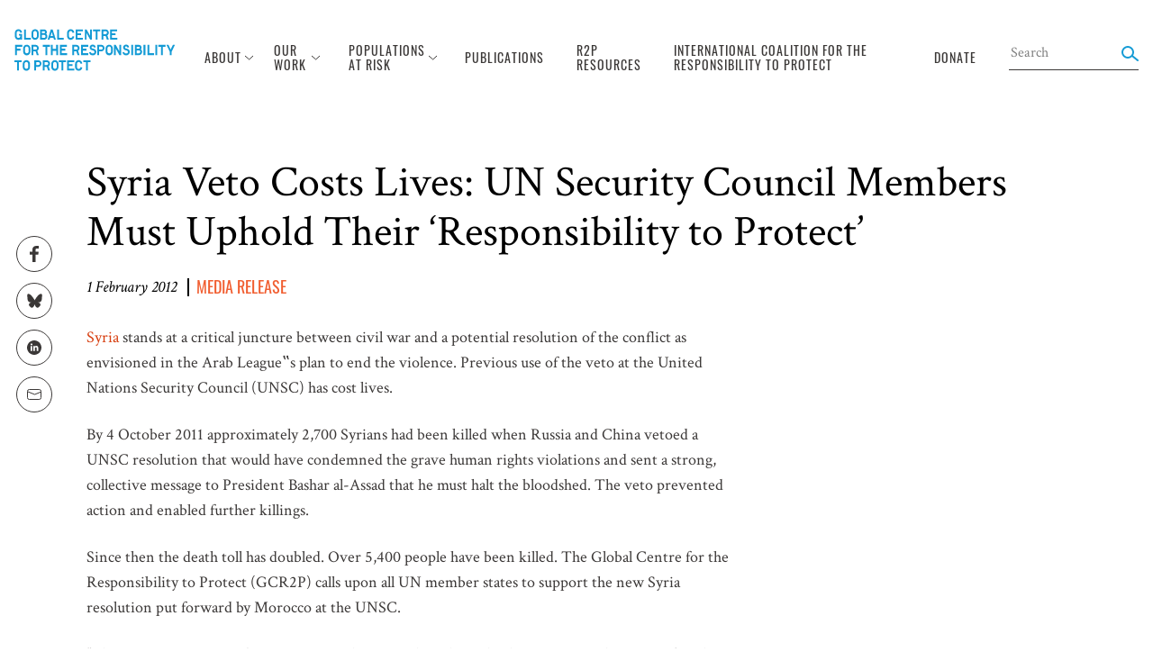

--- FILE ---
content_type: text/html; charset=UTF-8
request_url: https://www.globalr2p.org/publications/syria-veto-costs-lives/
body_size: 13110
content:
<!DOCTYPE html>
<html lang="en">
<head>
    <meta charset="UTF-8">
    <meta name="viewport" content="width=device-width, initial-scale=1, user-scalable=no">
    <meta name='robots' content='index, follow, max-image-preview:large, max-snippet:-1, max-video-preview:-1' />
	<style>img:is([sizes="auto" i], [sizes^="auto," i]) { contain-intrinsic-size: 3000px 1500px }</style>
	
	<!-- This site is optimized with the Yoast SEO plugin v26.8 - https://yoast.com/product/yoast-seo-wordpress/ -->
	<title>Syria Veto Costs Lives: UN Security Council Members Must Uphold Their &#039;Responsibility to Protect&#039; - Global Centre for the Responsibility to Protect</title>
	<link rel="canonical" href="https://www.globalr2p.org/publications/syria-veto-costs-lives/" />
	<meta property="og:locale" content="en_US" />
	<meta property="og:type" content="article" />
	<meta property="og:title" content="Syria Veto Costs Lives: UN Security Council Members Must Uphold Their &#039;Responsibility to Protect&#039; - Global Centre for the Responsibility to Protect" />
	<meta property="og:description" content="Syria stands at a critical juncture between civil war and a potential resolution of the conflict as envisioned in the Arab League‟s plan to end the violence. Previous use of the veto at the United Nations Security Council (UNSC) has cost lives. By 4 October 2011 approximately 2,700 Syrians had been killed when Russia and [&hellip;]" />
	<meta property="og:url" content="https://www.globalr2p.org/publications/syria-veto-costs-lives/" />
	<meta property="og:site_name" content="Global Centre for the Responsibility to Protect" />
	<meta property="article:modified_time" content="2023-01-10T18:24:08+00:00" />
	<meta name="twitter:card" content="summary_large_image" />
	<meta name="twitter:label1" content="Est. reading time" />
	<meta name="twitter:data1" content="2 minutes" />
	<script type="application/ld+json" class="yoast-schema-graph">{"@context":"https://schema.org","@graph":[{"@type":"WebPage","@id":"https://www.globalr2p.org/publications/syria-veto-costs-lives/","url":"https://www.globalr2p.org/publications/syria-veto-costs-lives/","name":"Syria Veto Costs Lives: UN Security Council Members Must Uphold Their 'Responsibility to Protect' - Global Centre for the Responsibility to Protect","isPartOf":{"@id":"https://www.globalr2p.org/#website"},"datePublished":"2012-02-01T18:18:09+00:00","dateModified":"2023-01-10T18:24:08+00:00","breadcrumb":{"@id":"https://www.globalr2p.org/publications/syria-veto-costs-lives/#breadcrumb"},"inLanguage":"en-US","potentialAction":[{"@type":"ReadAction","target":["https://www.globalr2p.org/publications/syria-veto-costs-lives/"]}]},{"@type":"BreadcrumbList","@id":"https://www.globalr2p.org/publications/syria-veto-costs-lives/#breadcrumb","itemListElement":[{"@type":"ListItem","position":1,"name":"Home","item":"https://www.globalr2p.org/"},{"@type":"ListItem","position":2,"name":"Publications","item":"https://www.globalr2p.org/publications/"},{"@type":"ListItem","position":3,"name":"Syria Veto Costs Lives: UN Security Council Members Must Uphold Their &#8216;Responsibility to Protect&#8217;"}]},{"@type":"WebSite","@id":"https://www.globalr2p.org/#website","url":"https://www.globalr2p.org/","name":"Global Centre for the Responsibility to Protect","description":"Support the Global Centre for the Responsibility to Protect&#039;s work to prevent and halt mass atrocity crimes.","potentialAction":[{"@type":"SearchAction","target":{"@type":"EntryPoint","urlTemplate":"https://www.globalr2p.org/?s={search_term_string}"},"query-input":{"@type":"PropertyValueSpecification","valueRequired":true,"valueName":"search_term_string"}}],"inLanguage":"en-US"}]}</script>
	<!-- / Yoast SEO plugin. -->


<link rel='dns-prefetch' href='//use.typekit.net' />
<link rel='dns-prefetch' href='//fonts.googleapis.com' />
<link rel='dns-prefetch' href='//fonts.gstatic.com' />
<script type="text/javascript">
/* <![CDATA[ */
window._wpemojiSettings = {"baseUrl":"https:\/\/s.w.org\/images\/core\/emoji\/16.0.1\/72x72\/","ext":".png","svgUrl":"https:\/\/s.w.org\/images\/core\/emoji\/16.0.1\/svg\/","svgExt":".svg","source":{"concatemoji":"https:\/\/www.globalr2p.org\/wp-includes\/js\/wp-emoji-release.min.js?ver=6.8.3"}};
/*! This file is auto-generated */
!function(s,n){var o,i,e;function c(e){try{var t={supportTests:e,timestamp:(new Date).valueOf()};sessionStorage.setItem(o,JSON.stringify(t))}catch(e){}}function p(e,t,n){e.clearRect(0,0,e.canvas.width,e.canvas.height),e.fillText(t,0,0);var t=new Uint32Array(e.getImageData(0,0,e.canvas.width,e.canvas.height).data),a=(e.clearRect(0,0,e.canvas.width,e.canvas.height),e.fillText(n,0,0),new Uint32Array(e.getImageData(0,0,e.canvas.width,e.canvas.height).data));return t.every(function(e,t){return e===a[t]})}function u(e,t){e.clearRect(0,0,e.canvas.width,e.canvas.height),e.fillText(t,0,0);for(var n=e.getImageData(16,16,1,1),a=0;a<n.data.length;a++)if(0!==n.data[a])return!1;return!0}function f(e,t,n,a){switch(t){case"flag":return n(e,"\ud83c\udff3\ufe0f\u200d\u26a7\ufe0f","\ud83c\udff3\ufe0f\u200b\u26a7\ufe0f")?!1:!n(e,"\ud83c\udde8\ud83c\uddf6","\ud83c\udde8\u200b\ud83c\uddf6")&&!n(e,"\ud83c\udff4\udb40\udc67\udb40\udc62\udb40\udc65\udb40\udc6e\udb40\udc67\udb40\udc7f","\ud83c\udff4\u200b\udb40\udc67\u200b\udb40\udc62\u200b\udb40\udc65\u200b\udb40\udc6e\u200b\udb40\udc67\u200b\udb40\udc7f");case"emoji":return!a(e,"\ud83e\udedf")}return!1}function g(e,t,n,a){var r="undefined"!=typeof WorkerGlobalScope&&self instanceof WorkerGlobalScope?new OffscreenCanvas(300,150):s.createElement("canvas"),o=r.getContext("2d",{willReadFrequently:!0}),i=(o.textBaseline="top",o.font="600 32px Arial",{});return e.forEach(function(e){i[e]=t(o,e,n,a)}),i}function t(e){var t=s.createElement("script");t.src=e,t.defer=!0,s.head.appendChild(t)}"undefined"!=typeof Promise&&(o="wpEmojiSettingsSupports",i=["flag","emoji"],n.supports={everything:!0,everythingExceptFlag:!0},e=new Promise(function(e){s.addEventListener("DOMContentLoaded",e,{once:!0})}),new Promise(function(t){var n=function(){try{var e=JSON.parse(sessionStorage.getItem(o));if("object"==typeof e&&"number"==typeof e.timestamp&&(new Date).valueOf()<e.timestamp+604800&&"object"==typeof e.supportTests)return e.supportTests}catch(e){}return null}();if(!n){if("undefined"!=typeof Worker&&"undefined"!=typeof OffscreenCanvas&&"undefined"!=typeof URL&&URL.createObjectURL&&"undefined"!=typeof Blob)try{var e="postMessage("+g.toString()+"("+[JSON.stringify(i),f.toString(),p.toString(),u.toString()].join(",")+"));",a=new Blob([e],{type:"text/javascript"}),r=new Worker(URL.createObjectURL(a),{name:"wpTestEmojiSupports"});return void(r.onmessage=function(e){c(n=e.data),r.terminate(),t(n)})}catch(e){}c(n=g(i,f,p,u))}t(n)}).then(function(e){for(var t in e)n.supports[t]=e[t],n.supports.everything=n.supports.everything&&n.supports[t],"flag"!==t&&(n.supports.everythingExceptFlag=n.supports.everythingExceptFlag&&n.supports[t]);n.supports.everythingExceptFlag=n.supports.everythingExceptFlag&&!n.supports.flag,n.DOMReady=!1,n.readyCallback=function(){n.DOMReady=!0}}).then(function(){return e}).then(function(){var e;n.supports.everything||(n.readyCallback(),(e=n.source||{}).concatemoji?t(e.concatemoji):e.wpemoji&&e.twemoji&&(t(e.twemoji),t(e.wpemoji)))}))}((window,document),window._wpemojiSettings);
/* ]]> */
</script>
<style id='wp-emoji-styles-inline-css' type='text/css'>

	img.wp-smiley, img.emoji {
		display: inline !important;
		border: none !important;
		box-shadow: none !important;
		height: 1em !important;
		width: 1em !important;
		margin: 0 0.07em !important;
		vertical-align: -0.1em !important;
		background: none !important;
		padding: 0 !important;
	}
</style>
<link rel='stylesheet' id='wp-block-library-css' href='https://www.globalr2p.org/wp-includes/css/dist/block-library/style.min.css?ver=6.8.3' type='text/css' media='all' />
<style id='classic-theme-styles-inline-css' type='text/css'>
/*! This file is auto-generated */
.wp-block-button__link{color:#fff;background-color:#32373c;border-radius:9999px;box-shadow:none;text-decoration:none;padding:calc(.667em + 2px) calc(1.333em + 2px);font-size:1.125em}.wp-block-file__button{background:#32373c;color:#fff;text-decoration:none}
</style>
<style id='pdfemb-pdf-embedder-viewer-style-inline-css' type='text/css'>
.wp-block-pdfemb-pdf-embedder-viewer{max-width:none}

</style>
<style id='global-styles-inline-css' type='text/css'>
:root{--wp--preset--aspect-ratio--square: 1;--wp--preset--aspect-ratio--4-3: 4/3;--wp--preset--aspect-ratio--3-4: 3/4;--wp--preset--aspect-ratio--3-2: 3/2;--wp--preset--aspect-ratio--2-3: 2/3;--wp--preset--aspect-ratio--16-9: 16/9;--wp--preset--aspect-ratio--9-16: 9/16;--wp--preset--color--black: #000000;--wp--preset--color--cyan-bluish-gray: #abb8c3;--wp--preset--color--white: #ffffff;--wp--preset--color--pale-pink: #f78da7;--wp--preset--color--vivid-red: #cf2e2e;--wp--preset--color--luminous-vivid-orange: #ff6900;--wp--preset--color--luminous-vivid-amber: #fcb900;--wp--preset--color--light-green-cyan: #7bdcb5;--wp--preset--color--vivid-green-cyan: #00d084;--wp--preset--color--pale-cyan-blue: #8ed1fc;--wp--preset--color--vivid-cyan-blue: #0693e3;--wp--preset--color--vivid-purple: #9b51e0;--wp--preset--gradient--vivid-cyan-blue-to-vivid-purple: linear-gradient(135deg,rgba(6,147,227,1) 0%,rgb(155,81,224) 100%);--wp--preset--gradient--light-green-cyan-to-vivid-green-cyan: linear-gradient(135deg,rgb(122,220,180) 0%,rgb(0,208,130) 100%);--wp--preset--gradient--luminous-vivid-amber-to-luminous-vivid-orange: linear-gradient(135deg,rgba(252,185,0,1) 0%,rgba(255,105,0,1) 100%);--wp--preset--gradient--luminous-vivid-orange-to-vivid-red: linear-gradient(135deg,rgba(255,105,0,1) 0%,rgb(207,46,46) 100%);--wp--preset--gradient--very-light-gray-to-cyan-bluish-gray: linear-gradient(135deg,rgb(238,238,238) 0%,rgb(169,184,195) 100%);--wp--preset--gradient--cool-to-warm-spectrum: linear-gradient(135deg,rgb(74,234,220) 0%,rgb(151,120,209) 20%,rgb(207,42,186) 40%,rgb(238,44,130) 60%,rgb(251,105,98) 80%,rgb(254,248,76) 100%);--wp--preset--gradient--blush-light-purple: linear-gradient(135deg,rgb(255,206,236) 0%,rgb(152,150,240) 100%);--wp--preset--gradient--blush-bordeaux: linear-gradient(135deg,rgb(254,205,165) 0%,rgb(254,45,45) 50%,rgb(107,0,62) 100%);--wp--preset--gradient--luminous-dusk: linear-gradient(135deg,rgb(255,203,112) 0%,rgb(199,81,192) 50%,rgb(65,88,208) 100%);--wp--preset--gradient--pale-ocean: linear-gradient(135deg,rgb(255,245,203) 0%,rgb(182,227,212) 50%,rgb(51,167,181) 100%);--wp--preset--gradient--electric-grass: linear-gradient(135deg,rgb(202,248,128) 0%,rgb(113,206,126) 100%);--wp--preset--gradient--midnight: linear-gradient(135deg,rgb(2,3,129) 0%,rgb(40,116,252) 100%);--wp--preset--font-size--small: 13px;--wp--preset--font-size--medium: 20px;--wp--preset--font-size--large: 36px;--wp--preset--font-size--x-large: 42px;--wp--preset--spacing--20: 0.44rem;--wp--preset--spacing--30: 0.67rem;--wp--preset--spacing--40: 1rem;--wp--preset--spacing--50: 1.5rem;--wp--preset--spacing--60: 2.25rem;--wp--preset--spacing--70: 3.38rem;--wp--preset--spacing--80: 5.06rem;--wp--preset--shadow--natural: 6px 6px 9px rgba(0, 0, 0, 0.2);--wp--preset--shadow--deep: 12px 12px 50px rgba(0, 0, 0, 0.4);--wp--preset--shadow--sharp: 6px 6px 0px rgba(0, 0, 0, 0.2);--wp--preset--shadow--outlined: 6px 6px 0px -3px rgba(255, 255, 255, 1), 6px 6px rgba(0, 0, 0, 1);--wp--preset--shadow--crisp: 6px 6px 0px rgba(0, 0, 0, 1);}:where(.is-layout-flex){gap: 0.5em;}:where(.is-layout-grid){gap: 0.5em;}body .is-layout-flex{display: flex;}.is-layout-flex{flex-wrap: wrap;align-items: center;}.is-layout-flex > :is(*, div){margin: 0;}body .is-layout-grid{display: grid;}.is-layout-grid > :is(*, div){margin: 0;}:where(.wp-block-columns.is-layout-flex){gap: 2em;}:where(.wp-block-columns.is-layout-grid){gap: 2em;}:where(.wp-block-post-template.is-layout-flex){gap: 1.25em;}:where(.wp-block-post-template.is-layout-grid){gap: 1.25em;}.has-black-color{color: var(--wp--preset--color--black) !important;}.has-cyan-bluish-gray-color{color: var(--wp--preset--color--cyan-bluish-gray) !important;}.has-white-color{color: var(--wp--preset--color--white) !important;}.has-pale-pink-color{color: var(--wp--preset--color--pale-pink) !important;}.has-vivid-red-color{color: var(--wp--preset--color--vivid-red) !important;}.has-luminous-vivid-orange-color{color: var(--wp--preset--color--luminous-vivid-orange) !important;}.has-luminous-vivid-amber-color{color: var(--wp--preset--color--luminous-vivid-amber) !important;}.has-light-green-cyan-color{color: var(--wp--preset--color--light-green-cyan) !important;}.has-vivid-green-cyan-color{color: var(--wp--preset--color--vivid-green-cyan) !important;}.has-pale-cyan-blue-color{color: var(--wp--preset--color--pale-cyan-blue) !important;}.has-vivid-cyan-blue-color{color: var(--wp--preset--color--vivid-cyan-blue) !important;}.has-vivid-purple-color{color: var(--wp--preset--color--vivid-purple) !important;}.has-black-background-color{background-color: var(--wp--preset--color--black) !important;}.has-cyan-bluish-gray-background-color{background-color: var(--wp--preset--color--cyan-bluish-gray) !important;}.has-white-background-color{background-color: var(--wp--preset--color--white) !important;}.has-pale-pink-background-color{background-color: var(--wp--preset--color--pale-pink) !important;}.has-vivid-red-background-color{background-color: var(--wp--preset--color--vivid-red) !important;}.has-luminous-vivid-orange-background-color{background-color: var(--wp--preset--color--luminous-vivid-orange) !important;}.has-luminous-vivid-amber-background-color{background-color: var(--wp--preset--color--luminous-vivid-amber) !important;}.has-light-green-cyan-background-color{background-color: var(--wp--preset--color--light-green-cyan) !important;}.has-vivid-green-cyan-background-color{background-color: var(--wp--preset--color--vivid-green-cyan) !important;}.has-pale-cyan-blue-background-color{background-color: var(--wp--preset--color--pale-cyan-blue) !important;}.has-vivid-cyan-blue-background-color{background-color: var(--wp--preset--color--vivid-cyan-blue) !important;}.has-vivid-purple-background-color{background-color: var(--wp--preset--color--vivid-purple) !important;}.has-black-border-color{border-color: var(--wp--preset--color--black) !important;}.has-cyan-bluish-gray-border-color{border-color: var(--wp--preset--color--cyan-bluish-gray) !important;}.has-white-border-color{border-color: var(--wp--preset--color--white) !important;}.has-pale-pink-border-color{border-color: var(--wp--preset--color--pale-pink) !important;}.has-vivid-red-border-color{border-color: var(--wp--preset--color--vivid-red) !important;}.has-luminous-vivid-orange-border-color{border-color: var(--wp--preset--color--luminous-vivid-orange) !important;}.has-luminous-vivid-amber-border-color{border-color: var(--wp--preset--color--luminous-vivid-amber) !important;}.has-light-green-cyan-border-color{border-color: var(--wp--preset--color--light-green-cyan) !important;}.has-vivid-green-cyan-border-color{border-color: var(--wp--preset--color--vivid-green-cyan) !important;}.has-pale-cyan-blue-border-color{border-color: var(--wp--preset--color--pale-cyan-blue) !important;}.has-vivid-cyan-blue-border-color{border-color: var(--wp--preset--color--vivid-cyan-blue) !important;}.has-vivid-purple-border-color{border-color: var(--wp--preset--color--vivid-purple) !important;}.has-vivid-cyan-blue-to-vivid-purple-gradient-background{background: var(--wp--preset--gradient--vivid-cyan-blue-to-vivid-purple) !important;}.has-light-green-cyan-to-vivid-green-cyan-gradient-background{background: var(--wp--preset--gradient--light-green-cyan-to-vivid-green-cyan) !important;}.has-luminous-vivid-amber-to-luminous-vivid-orange-gradient-background{background: var(--wp--preset--gradient--luminous-vivid-amber-to-luminous-vivid-orange) !important;}.has-luminous-vivid-orange-to-vivid-red-gradient-background{background: var(--wp--preset--gradient--luminous-vivid-orange-to-vivid-red) !important;}.has-very-light-gray-to-cyan-bluish-gray-gradient-background{background: var(--wp--preset--gradient--very-light-gray-to-cyan-bluish-gray) !important;}.has-cool-to-warm-spectrum-gradient-background{background: var(--wp--preset--gradient--cool-to-warm-spectrum) !important;}.has-blush-light-purple-gradient-background{background: var(--wp--preset--gradient--blush-light-purple) !important;}.has-blush-bordeaux-gradient-background{background: var(--wp--preset--gradient--blush-bordeaux) !important;}.has-luminous-dusk-gradient-background{background: var(--wp--preset--gradient--luminous-dusk) !important;}.has-pale-ocean-gradient-background{background: var(--wp--preset--gradient--pale-ocean) !important;}.has-electric-grass-gradient-background{background: var(--wp--preset--gradient--electric-grass) !important;}.has-midnight-gradient-background{background: var(--wp--preset--gradient--midnight) !important;}.has-small-font-size{font-size: var(--wp--preset--font-size--small) !important;}.has-medium-font-size{font-size: var(--wp--preset--font-size--medium) !important;}.has-large-font-size{font-size: var(--wp--preset--font-size--large) !important;}.has-x-large-font-size{font-size: var(--wp--preset--font-size--x-large) !important;}
:where(.wp-block-post-template.is-layout-flex){gap: 1.25em;}:where(.wp-block-post-template.is-layout-grid){gap: 1.25em;}
:where(.wp-block-columns.is-layout-flex){gap: 2em;}:where(.wp-block-columns.is-layout-grid){gap: 2em;}
:root :where(.wp-block-pullquote){font-size: 1.5em;line-height: 1.6;}
</style>
<link rel='stylesheet' id='oswald_fonts-css' href='https://use.typekit.net/uwa2kcx.css?ver=6.8.3' type='text/css' media='all' />
<link rel='stylesheet' id='crimson_preconnect_gapi-css' href='https://fonts.googleapis.com?ver=6.8.3' type='text/css' media='all' />
<link rel='stylesheet' id='crimson_preconnect_gstatic-css' href='https://fonts.gstatic.com?ver=6.8.3' type='text/css' media='all' />
<link rel='stylesheet' id='crimson_fonts-css' href='https://fonts.googleapis.com/css2?family=Crimson+Text%3Aital%2Cwght%400%2C400%3B0%2C600%3B0%2C700%3B1%2C400%3B1%2C600%3B1%2C700&#038;display=swap&#038;ver=6.8.3' type='text/css' media='all' />
<link rel='stylesheet' id='main-css' href='https://www.globalr2p.org/wp-content/themes/gcr2p/assets/dist/main.css?ver=1754500392' type='text/css' media='all' />
<link rel='stylesheet' id='nanoscroller-css' href='https://www.globalr2p.org/wp-content/themes/gcr2p/assets/css/nanoscroller.css?ver=6.8.3' type='text/css' media='all' />
<link rel='stylesheet' id='mapsvg-css' href='https://www.globalr2p.org/wp-content/themes/gcr2p/assets/css/mapsvg.css?ver=6.8.3' type='text/css' media='all' />
<link rel="https://api.w.org/" href="https://www.globalr2p.org/wp-json/" /><link rel="alternate" title="oEmbed (JSON)" type="application/json+oembed" href="https://www.globalr2p.org/wp-json/oembed/1.0/embed?url=https%3A%2F%2Fwww.globalr2p.org%2Fpublications%2Fsyria-veto-costs-lives%2F" />
<link rel="alternate" title="oEmbed (XML)" type="text/xml+oembed" href="https://www.globalr2p.org/wp-json/oembed/1.0/embed?url=https%3A%2F%2Fwww.globalr2p.org%2Fpublications%2Fsyria-veto-costs-lives%2F&#038;format=xml" />
<link rel="icon" href="https://www.globalr2p.org/wp-content/uploads/2019/01/GCR2P.jpg" sizes="32x32" />
<link rel="icon" href="https://www.globalr2p.org/wp-content/uploads/2019/01/GCR2P.jpg" sizes="192x192" />
<link rel="apple-touch-icon" href="https://www.globalr2p.org/wp-content/uploads/2019/01/GCR2P.jpg" />
<meta name="msapplication-TileImage" content="https://www.globalr2p.org/wp-content/uploads/2019/01/GCR2P.jpg" />
</head>
<body class="wp-singular publications-template-default single single-publications wp-theme-gcr2p">


<nav data-js-component="siteNav" class="site-nav sticky pin-t pin-l z-50 bg-white">
    <div class="hidden nav:block">
        

<div class="desktop-nav py-8 px-4 xl:px-0 mx-auto sticky pin-t z-40">
    <div class="desktop-nav-inner-wrapper xl:mx-auto xl:max-w-2xl flex items-center justify-between">
        <a class="desktop-nav__logo uppercase text-light-blue text-4 font-bold" href="https://www.globalr2p.org">
            <img src="https://www.globalr2p.org/wp-content/themes/gcr2p/assets/img/svg-src/symbol/logo-full.svg">
        </a>

        <div class="flex items-center print:hidden">

                                                <div class="desktop-nav__parent-item ml-6 full:ml-8 xl:ml-10">
                        <a href="https://www.globalr2p.org/about/" class="nav-item text-sm tracking-1 uppercase text-charcoal oswald inline-flex items-center no-underline py-3">
                            <div class="mr-1">
                                About                            </div>

                            <img src="https://www.globalr2p.org/wp-content/themes/gcr2p/assets/img/svg-src/symbol/carrot-down.svg" class="desktop-nav__arrow">

                            <img src="https://www.globalr2p.org/wp-content/themes/gcr2p/assets/img/svg-src/symbol/carrot-down-blue.svg" class="desktop-nav__arrow-blue">
                        </a>

                        <div class="desktop-nav__popup-menu py-2 bg-white border-l-3 border-light-blue z-50">
                                                            <a href="https://www.globalr2p.org/about/" class="block py-2 oswald px-4 whitespace-no-wrap subnav-item text-charcoal hover:text-light-blue no-underline">
                                    Who We Are                                </a>
                                                            <a href="https://www.globalr2p.org/what-is-r2p/" class="block py-2 oswald px-4 whitespace-no-wrap subnav-item text-charcoal hover:text-light-blue no-underline">
                                    What is R2P?                                </a>
                                                    </div>
                    </div>
                                                                <div class="desktop-nav__parent-item ml-6 full:ml-8 xl:ml-10">
                        <a href="https://www.globalr2p.org/our-work/" class="nav-item text-sm tracking-1 uppercase text-charcoal oswald inline-flex items-center no-underline py-3">
                            <div class="mr-1">
                                Our Work                            </div>

                            <img src="https://www.globalr2p.org/wp-content/themes/gcr2p/assets/img/svg-src/symbol/carrot-down.svg" class="desktop-nav__arrow">

                            <img src="https://www.globalr2p.org/wp-content/themes/gcr2p/assets/img/svg-src/symbol/carrot-down-blue.svg" class="desktop-nav__arrow-blue">
                        </a>

                        <div class="desktop-nav__popup-menu py-2 bg-white border-l-3 border-light-blue z-50">
                                                            <a href="https://www.globalr2p.org/advocacy-at-the-united-nations/" class="block py-2 oswald px-4 whitespace-no-wrap subnav-item text-charcoal hover:text-light-blue no-underline">
                                    Advocacy at the United Nations                                </a>
                                                            <a href="https://www.globalr2p.org/amplifying-the-voices-of-affected-communities/" class="block py-2 oswald px-4 whitespace-no-wrap subnav-item text-charcoal hover:text-light-blue no-underline">
                                    Amplifying the Voices of Affected Communities                                </a>
                                                            <a href="https://www.globalr2p.org/crosscutting-issues/" class="block py-2 oswald px-4 whitespace-no-wrap subnav-item text-charcoal hover:text-light-blue no-underline">
                                    Crosscutting Issues                                </a>
                                                            <a href="https://www.globalr2p.org/events/" class="block py-2 oswald px-4 whitespace-no-wrap subnav-item text-charcoal hover:text-light-blue no-underline">
                                    Events and Global Engagement                                </a>
                                                            <a href="https://www.globalr2p.org/global-centre-country-advocacy/" class="block py-2 oswald px-4 whitespace-no-wrap subnav-item text-charcoal hover:text-light-blue no-underline">
                                    Global Centre Country Advocacy                                </a>
                                                            <a href="https://www.globalr2p.org/the-global-network-of-r2p-focal-points/" class="block py-2 oswald px-4 whitespace-no-wrap subnav-item text-charcoal hover:text-light-blue no-underline">
                                    Global Network of R2P Focal Points                                </a>
                                                            <a href="https://www.globalr2p.org/group-of-friends-of-the-responsibility-to-protect/" class="block py-2 oswald px-4 whitespace-no-wrap subnav-item text-charcoal hover:text-light-blue no-underline">
                                    Group of Friends of the Responsibility to Protect                                </a>
                                                            <a href="https://www.globalr2p.org/justice-and-accountability/" class="block py-2 oswald px-4 whitespace-no-wrap subnav-item text-charcoal hover:text-light-blue no-underline">
                                    Justice and Accountability                                </a>
                                                            <a href="https://www.globalr2p.org/publication_type/podcast/" class="block py-2 oswald px-4 whitespace-no-wrap subnav-item text-charcoal hover:text-light-blue no-underline">
                                    Podcast: Expert Voices on Atrocity Prevention                                </a>
                                                            <a href="https://www.globalr2p.org/r2ps-20th-anniversary/" class="block py-2 oswald px-4 whitespace-no-wrap subnav-item text-charcoal hover:text-light-blue no-underline">
                                    R2P’s 20th Anniversary                                </a>
                                                            <a href="https://www.globalr2p.org/trainings-and-workshops/" class="block py-2 oswald px-4 whitespace-no-wrap subnav-item text-charcoal hover:text-light-blue no-underline">
                                    Trainings and Workshops                                </a>
                                                    </div>
                    </div>
                                                                <div class="desktop-nav__parent-item ml-6 full:ml-8 xl:ml-10">
                        <a href="https://www.globalr2p.org/populations-at-risk/" class="nav-item text-sm tracking-1 uppercase text-charcoal oswald inline-flex items-center no-underline py-3">
                            <div class="mr-1">
                                Populations At Risk                            </div>

                            <img src="https://www.globalr2p.org/wp-content/themes/gcr2p/assets/img/svg-src/symbol/carrot-down.svg" class="desktop-nav__arrow">

                            <img src="https://www.globalr2p.org/wp-content/themes/gcr2p/assets/img/svg-src/symbol/carrot-down-blue.svg" class="desktop-nav__arrow-blue">
                        </a>

                        <div class="desktop-nav__popup-menu py-2 bg-white border-l-3 border-light-blue z-50">
                                                            <a href="https://www.globalr2p.org/populations-at-risk/" class="block py-2 oswald px-4 whitespace-no-wrap subnav-item text-charcoal hover:text-light-blue no-underline">
                                    World Overview                                </a>
                                                            <a href="https://www.globalr2p.org/countries/afghanistan/" class="block py-2 oswald px-4 whitespace-no-wrap subnav-item text-charcoal hover:text-light-blue no-underline">
                                    Afghanistan                                </a>
                                                            <a href="https://www.globalr2p.org/countries/belarus/" class="block py-2 oswald px-4 whitespace-no-wrap subnav-item text-charcoal hover:text-light-blue no-underline">
                                    Belarus                                </a>
                                                            <a href="https://www.globalr2p.org/countries/cameroon/" class="block py-2 oswald px-4 whitespace-no-wrap subnav-item text-charcoal hover:text-light-blue no-underline">
                                    Cameroon                                </a>
                                                            <a href="https://www.globalr2p.org/countries/central-african-republic/" class="block py-2 oswald px-4 whitespace-no-wrap subnav-item text-charcoal hover:text-light-blue no-underline">
                                    Central African Republic                                </a>
                                                            <a href="https://www.globalr2p.org/countries/mali/" class="block py-2 oswald px-4 whitespace-no-wrap subnav-item text-charcoal hover:text-light-blue no-underline">
                                    Central Sahel                                </a>
                                                            <a href="https://www.globalr2p.org/countries/china/" class="block py-2 oswald px-4 whitespace-no-wrap subnav-item text-charcoal hover:text-light-blue no-underline">
                                    China                                </a>
                                                            <a href="https://www.globalr2p.org/countries/democratic-peoples-republic-of-korea/" class="block py-2 oswald px-4 whitespace-no-wrap subnav-item text-charcoal hover:text-light-blue no-underline">
                                    Democratic People's Republic of Korea                                </a>
                                                            <a href="https://www.globalr2p.org/countries/democratic-republic-of-the-congo/" class="block py-2 oswald px-4 whitespace-no-wrap subnav-item text-charcoal hover:text-light-blue no-underline">
                                    Democratic Republic of the Congo                                </a>
                                                            <a href="https://www.globalr2p.org/countries/eritrea/" class="block py-2 oswald px-4 whitespace-no-wrap subnav-item text-charcoal hover:text-light-blue no-underline">
                                    Eritrea                                </a>
                                                            <a href="https://www.globalr2p.org/countries/ethiopia/" class="block py-2 oswald px-4 whitespace-no-wrap subnav-item text-charcoal hover:text-light-blue no-underline">
                                    Ethiopia                                </a>
                                                            <a href="https://www.globalr2p.org/countries/haiti/" class="block py-2 oswald px-4 whitespace-no-wrap subnav-item text-charcoal hover:text-light-blue no-underline">
                                    Haiti                                </a>
                                                            <a href="https://www.globalr2p.org/countries/israel-and-the-occupied-palestinian-territories/" class="block py-2 oswald px-4 whitespace-no-wrap subnav-item text-charcoal hover:text-light-blue no-underline">
                                    Israel and the Occupied Palestinian Territory                                </a>
                                                            <a href="https://www.globalr2p.org/countries/myanmar-burma/" class="block py-2 oswald px-4 whitespace-no-wrap subnav-item text-charcoal hover:text-light-blue no-underline">
                                    Myanmar (Burma)                                </a>
                                                            <a href="https://www.globalr2p.org/countries/nicaragua/" class="block py-2 oswald px-4 whitespace-no-wrap subnav-item text-charcoal hover:text-light-blue no-underline">
                                    Nicaragua                                </a>
                                                            <a href="https://www.globalr2p.org/countries/nigeria/" class="block py-2 oswald px-4 whitespace-no-wrap subnav-item text-charcoal hover:text-light-blue no-underline">
                                    Nigeria                                </a>
                                                            <a href="https://www.globalr2p.org/countries/south-sudan/" class="block py-2 oswald px-4 whitespace-no-wrap subnav-item text-charcoal hover:text-light-blue no-underline">
                                    South Sudan                                </a>
                                                            <a href="https://www.globalr2p.org/countries/sudan/" class="block py-2 oswald px-4 whitespace-no-wrap subnav-item text-charcoal hover:text-light-blue no-underline">
                                    Sudan                                </a>
                                                            <a href="https://www.globalr2p.org/countries/syria" class="block py-2 oswald px-4 whitespace-no-wrap subnav-item text-charcoal hover:text-light-blue no-underline">
                                    Syria                                </a>
                                                            <a href="https://www.globalr2p.org/countries/ukraine/" class="block py-2 oswald px-4 whitespace-no-wrap subnav-item text-charcoal hover:text-light-blue no-underline">
                                    Ukraine                                </a>
                                                            <a href="https://www.globalr2p.org/countries/venezuela/" class="block py-2 oswald px-4 whitespace-no-wrap subnav-item text-charcoal hover:text-light-blue no-underline">
                                    Venezuela                                </a>
                                                            <a href="https://www.globalr2p.org/countries/yemen/" class="block py-2 oswald px-4 whitespace-no-wrap subnav-item text-charcoal hover:text-light-blue no-underline">
                                    Yemen                                </a>
                                                    </div>
                    </div>
                                                                <a href="https://www.globalr2p.org/publications/" class="nav-item text-sm tracking-1 oswald uppercase text-charcoal ml-6 full:ml-8 inline-flex items-center no-underline hover:text-light-blue py-3">
                        <div class="mr-1">
                            Publications                        </div>
                    </a>
                                                                <a href="https://www.globalr2p.org/resources/" class="nav-item text-sm tracking-1 oswald uppercase text-charcoal ml-6 full:ml-8 inline-flex items-center no-underline hover:text-light-blue py-3">
                        <div class="mr-1">
                            R2P Resources                        </div>
                    </a>
                                                                <a href="https://www.globalr2p.org/international-coalition-for-the-responsibility-to-protect/" class="nav-item text-sm tracking-1 oswald uppercase text-charcoal ml-6 full:ml-8 inline-flex items-center no-underline hover:text-light-blue py-3">
                        <div class="mr-1">
                            International Coalition for the Responsibility to Protect                        </div>
                    </a>
                                                                <a href="https://www.globalr2p.org/support-ourmission-to-prevent-mass-atrocities/" class="nav-item text-sm tracking-1 oswald uppercase text-charcoal ml-6 full:ml-8 inline-flex items-center no-underline hover:text-light-blue py-3">
                        <div class="mr-1">
                            Donate                        </div>
                    </a>
                            
            <div class="ml-6 full:ml-8">
                <div class="hidden lg:block">
                    <div class="header-search border-b border-charcoal pb-2 flex align-items-center max-w-full justify-between block w-44">
    <form class="flex justify-between" role="search" method="get" action="https://www.globalr2p.org">
        <input type="search" class="header-search__input w-4/5" type="text" name="s" placeholder="Search">
        <button class="flex-no-grow">
            <img src="https://www.globalr2p.org/wp-content/themes/gcr2p/assets/img/svg-src/symbol/search-icon.svg" class="header-search__search-icon ml-2">
        </button>
    </form>
</div>
                </div>

                <a class="lg:hidden" href="#">
                    <img src="https://www.globalr2p.org/wp-content/themes/gcr2p/assets/img/svg-src/symbol/search-icon.svg" class="header-search__search-icon ml-2">
                </a>
            </div>
        </div>
    </div>
</div>
    </div>

    <div class="nav:hidden">
        
<div class="mobile-nav" data-js-component="mobileNav">
    <div class="flex items-center justify-between">
        <div class="w-full h-50 open-border-b pl-4">
            <a href="https://www.globalr2p.org" class="h-full items-center flex">
                <img src="https://www.globalr2p.org/wp-content/themes/gcr2p/assets/img/svg-src/symbol/logo-full.svg" alt="" class="mobile-nav__logo">
            </a>
        </div>

        <div class="flex items-center print:hidden">
            <div href="#" class="w-12 h-50 items-center justify-center border-l border-r border-grey-2 flex open-border-b">
                <a href="#">
                    <img src="https://www.globalr2p.org/wp-content/themes/gcr2p/assets/img/svg-src/symbol/search-icon.svg" class="header-search__search-icon">
                </a>
            </div>

            <div class="mobile-nav__hamburger w-12 h-50 items-center justify-center flex">
                <button>
                    <img src="https://www.globalr2p.org/wp-content/themes/gcr2p/assets/img/svg-src/symbol/hamburger.svg" class="mobile-nav__hamburger-closed">
                    <img src="https://www.globalr2p.org/wp-content/themes/gcr2p/assets/img/svg-src/symbol/hamburger-blue.svg" class="mobile-nav__hamburger-open">
                </button>
            </div>
        </div>
    </div>

    <div class="print:hidden">
        
<div class="mobile-menu w-full z-20 bg-white pl-4 pb-4 pt-5" data-js-component="accordion">
            <div class="pb-8 uppercase">
                            <div class="flex justify-between cursor-pointer accordion-toggle" >
                    <div class="uppercase text-base w-full text-right oswald" >About</div>

                    <div class="flex items-center justify-center w-12 flex-no-shrink text-center">
                        <img src="https://www.globalr2p.org/wp-content/themes/gcr2p/assets/img/svg-src/symbol/carrot-down.svg" class="mobile-menu__arrow arrow-charcoal">
                        <img src="https://www.globalr2p.org/wp-content/themes/gcr2p/assets/img/svg-src/symbol/carrot-down-blue.svg" class="mobile-menu__arrow arrow-blue">
                    </div>
                </div>

                <div class="accordion-content">
                                            <a href="https://www.globalr2p.org/about/" class="text-sm oswald uppercase mt-8 block no-underline hover:text-light-blue text-right pr-12">
                            Who We Are                        </a>
                                            <a href="https://www.globalr2p.org/what-is-r2p/" class="text-sm oswald uppercase mt-8 block no-underline hover:text-light-blue text-right pr-12">
                            What is R2P?                        </a>
                                    </div>
                    </div>
            <div class="pb-8 uppercase">
                            <div class="flex justify-between cursor-pointer accordion-toggle" >
                    <div class="uppercase text-base w-full text-right oswald" >Our Work</div>

                    <div class="flex items-center justify-center w-12 flex-no-shrink text-center">
                        <img src="https://www.globalr2p.org/wp-content/themes/gcr2p/assets/img/svg-src/symbol/carrot-down.svg" class="mobile-menu__arrow arrow-charcoal">
                        <img src="https://www.globalr2p.org/wp-content/themes/gcr2p/assets/img/svg-src/symbol/carrot-down-blue.svg" class="mobile-menu__arrow arrow-blue">
                    </div>
                </div>

                <div class="accordion-content">
                                            <a href="https://www.globalr2p.org/advocacy-at-the-united-nations/" class="text-sm oswald uppercase mt-8 block no-underline hover:text-light-blue text-right pr-12">
                            Advocacy at the United Nations                        </a>
                                            <a href="https://www.globalr2p.org/amplifying-the-voices-of-affected-communities/" class="text-sm oswald uppercase mt-8 block no-underline hover:text-light-blue text-right pr-12">
                            Amplifying the Voices of Affected Communities                        </a>
                                            <a href="https://www.globalr2p.org/crosscutting-issues/" class="text-sm oswald uppercase mt-8 block no-underline hover:text-light-blue text-right pr-12">
                            Crosscutting Issues                        </a>
                                            <a href="https://www.globalr2p.org/events/" class="text-sm oswald uppercase mt-8 block no-underline hover:text-light-blue text-right pr-12">
                            Events and Global Engagement                        </a>
                                            <a href="https://www.globalr2p.org/global-centre-country-advocacy/" class="text-sm oswald uppercase mt-8 block no-underline hover:text-light-blue text-right pr-12">
                            Global Centre Country Advocacy                        </a>
                                            <a href="https://www.globalr2p.org/the-global-network-of-r2p-focal-points/" class="text-sm oswald uppercase mt-8 block no-underline hover:text-light-blue text-right pr-12">
                            Global Network of R2P Focal Points                        </a>
                                            <a href="https://www.globalr2p.org/group-of-friends-of-the-responsibility-to-protect/" class="text-sm oswald uppercase mt-8 block no-underline hover:text-light-blue text-right pr-12">
                            Group of Friends of the Responsibility to Protect                        </a>
                                            <a href="https://www.globalr2p.org/justice-and-accountability/" class="text-sm oswald uppercase mt-8 block no-underline hover:text-light-blue text-right pr-12">
                            Justice and Accountability                        </a>
                                            <a href="https://www.globalr2p.org/publication_type/podcast/" class="text-sm oswald uppercase mt-8 block no-underline hover:text-light-blue text-right pr-12">
                            Podcast: Expert Voices on Atrocity Prevention                        </a>
                                            <a href="https://www.globalr2p.org/r2ps-20th-anniversary/" class="text-sm oswald uppercase mt-8 block no-underline hover:text-light-blue text-right pr-12">
                            R2P’s 20th Anniversary                        </a>
                                            <a href="https://www.globalr2p.org/trainings-and-workshops/" class="text-sm oswald uppercase mt-8 block no-underline hover:text-light-blue text-right pr-12">
                            Trainings and Workshops                        </a>
                                    </div>
                    </div>
            <div class="pb-8 uppercase">
                            <div class="flex justify-between cursor-pointer accordion-toggle" >
                    <div class="uppercase text-base w-full text-right oswald" >Populations At Risk</div>

                    <div class="flex items-center justify-center w-12 flex-no-shrink text-center">
                        <img src="https://www.globalr2p.org/wp-content/themes/gcr2p/assets/img/svg-src/symbol/carrot-down.svg" class="mobile-menu__arrow arrow-charcoal">
                        <img src="https://www.globalr2p.org/wp-content/themes/gcr2p/assets/img/svg-src/symbol/carrot-down-blue.svg" class="mobile-menu__arrow arrow-blue">
                    </div>
                </div>

                <div class="accordion-content">
                                            <a href="https://www.globalr2p.org/populations-at-risk/" class="text-sm oswald uppercase mt-8 block no-underline hover:text-light-blue text-right pr-12">
                            World Overview                        </a>
                                            <a href="https://www.globalr2p.org/countries/afghanistan/" class="text-sm oswald uppercase mt-8 block no-underline hover:text-light-blue text-right pr-12">
                            Afghanistan                        </a>
                                            <a href="https://www.globalr2p.org/countries/belarus/" class="text-sm oswald uppercase mt-8 block no-underline hover:text-light-blue text-right pr-12">
                            Belarus                        </a>
                                            <a href="https://www.globalr2p.org/countries/cameroon/" class="text-sm oswald uppercase mt-8 block no-underline hover:text-light-blue text-right pr-12">
                            Cameroon                        </a>
                                            <a href="https://www.globalr2p.org/countries/central-african-republic/" class="text-sm oswald uppercase mt-8 block no-underline hover:text-light-blue text-right pr-12">
                            Central African Republic                        </a>
                                            <a href="https://www.globalr2p.org/countries/mali/" class="text-sm oswald uppercase mt-8 block no-underline hover:text-light-blue text-right pr-12">
                            Central Sahel                        </a>
                                            <a href="https://www.globalr2p.org/countries/china/" class="text-sm oswald uppercase mt-8 block no-underline hover:text-light-blue text-right pr-12">
                            China                        </a>
                                            <a href="https://www.globalr2p.org/countries/democratic-peoples-republic-of-korea/" class="text-sm oswald uppercase mt-8 block no-underline hover:text-light-blue text-right pr-12">
                            Democratic People's Republic of Korea                        </a>
                                            <a href="https://www.globalr2p.org/countries/democratic-republic-of-the-congo/" class="text-sm oswald uppercase mt-8 block no-underline hover:text-light-blue text-right pr-12">
                            Democratic Republic of the Congo                        </a>
                                            <a href="https://www.globalr2p.org/countries/eritrea/" class="text-sm oswald uppercase mt-8 block no-underline hover:text-light-blue text-right pr-12">
                            Eritrea                        </a>
                                            <a href="https://www.globalr2p.org/countries/ethiopia/" class="text-sm oswald uppercase mt-8 block no-underline hover:text-light-blue text-right pr-12">
                            Ethiopia                        </a>
                                            <a href="https://www.globalr2p.org/countries/haiti/" class="text-sm oswald uppercase mt-8 block no-underline hover:text-light-blue text-right pr-12">
                            Haiti                        </a>
                                            <a href="https://www.globalr2p.org/countries/israel-and-the-occupied-palestinian-territories/" class="text-sm oswald uppercase mt-8 block no-underline hover:text-light-blue text-right pr-12">
                            Israel and the Occupied Palestinian Territory                        </a>
                                            <a href="https://www.globalr2p.org/countries/myanmar-burma/" class="text-sm oswald uppercase mt-8 block no-underline hover:text-light-blue text-right pr-12">
                            Myanmar (Burma)                        </a>
                                            <a href="https://www.globalr2p.org/countries/nicaragua/" class="text-sm oswald uppercase mt-8 block no-underline hover:text-light-blue text-right pr-12">
                            Nicaragua                        </a>
                                            <a href="https://www.globalr2p.org/countries/nigeria/" class="text-sm oswald uppercase mt-8 block no-underline hover:text-light-blue text-right pr-12">
                            Nigeria                        </a>
                                            <a href="https://www.globalr2p.org/countries/south-sudan/" class="text-sm oswald uppercase mt-8 block no-underline hover:text-light-blue text-right pr-12">
                            South Sudan                        </a>
                                            <a href="https://www.globalr2p.org/countries/sudan/" class="text-sm oswald uppercase mt-8 block no-underline hover:text-light-blue text-right pr-12">
                            Sudan                        </a>
                                            <a href="https://www.globalr2p.org/countries/syria" class="text-sm oswald uppercase mt-8 block no-underline hover:text-light-blue text-right pr-12">
                            Syria                        </a>
                                            <a href="https://www.globalr2p.org/countries/ukraine/" class="text-sm oswald uppercase mt-8 block no-underline hover:text-light-blue text-right pr-12">
                            Ukraine                        </a>
                                            <a href="https://www.globalr2p.org/countries/venezuela/" class="text-sm oswald uppercase mt-8 block no-underline hover:text-light-blue text-right pr-12">
                            Venezuela                        </a>
                                            <a href="https://www.globalr2p.org/countries/yemen/" class="text-sm oswald uppercase mt-8 block no-underline hover:text-light-blue text-right pr-12">
                            Yemen                        </a>
                                    </div>
                    </div>
            <div class="pb-8 uppercase">
                            <a class="block no-underline hover:text-light-blue oswald pr-12 text-right" href="https://www.globalr2p.org/publications/">Publications</a>
                    </div>
            <div class="pb-8 uppercase">
                            <a class="block no-underline hover:text-light-blue oswald pr-12 text-right" href="https://www.globalr2p.org/resources/">R2P Resources</a>
                    </div>
            <div class="pb-8 uppercase">
                            <a class="block no-underline hover:text-light-blue oswald pr-12 text-right" href="https://www.globalr2p.org/international-coalition-for-the-responsibility-to-protect/">International Coalition for the Responsibility to Protect</a>
                    </div>
            <div class="pb-8 uppercase">
                            <a class="block no-underline hover:text-light-blue oswald pr-12 text-right" href="https://www.globalr2p.org/support-ourmission-to-prevent-mass-atrocities/">Donate</a>
                    </div>
    </div>
    </div>
</div>
    </div>
</nav>

<div>
        <div class="pb-12 relative z-20">
        <div class="mx-4">
            <div class="max-w-2xl mx-auto lg:px-16 px-6 md:pb-8 pb-6 bg-white md:pt-12  pt-3">
                                <h1 class="mb-4 md:mb-6 crimson md:text-6xl">Syria Veto Costs Lives: UN Security Council Members Must Uphold Their &#8216;Responsibility to Protect&#8217;</h1>
                <div>
                    
<div class="inline-flex">
    <div class="text-black text-lg italic">1 February 2012</div>
            <div class="text-black text-lg uppercase border-l-2 border-black ml-3 pl-2 leading-none oswald">
            <a class="text-orange" href="https://www.globalr2p.org/publications/?s=&filter[]=media-release&tax=publication_type#search">Media Release</a>        </div>
    </div>
                </div>
            </div>
        </div>
        <div class="flex">
            <div class="flex justify-center w-full">
                <div class="max-w-2xl w-full mx-4">
                    <div class="flex flex-col md:flex-row">
                        <div class="w-full pl-6 md:pl-0 lg:pr-16 pr-0 md:mr-auto">
                            <div class="wysiwyg mb-5"><p><a href="https://www.globalr2p.org/countries/syria/">Syria</a> stands at a critical juncture between civil war and a potential resolution of the conflict as envisioned in the Arab League‟s plan to end the violence. Previous use of the veto at the United Nations Security Council (UNSC) has cost lives.</p>
<p>By 4 October 2011 approximately 2,700 Syrians had been killed when Russia and China vetoed a UNSC resolution that would have condemned the grave human rights violations and sent a strong, collective message to President Bashar al-Assad that he must halt the bloodshed. The veto prevented action and enabled further killings.</p>
<p>Since then the death toll has doubled. Over 5,400 people have been killed. The Global Centre for the Responsibility to Protect (GCR2P) calls upon all UN member states to support the new Syria resolution put forward by Morocco at the UNSC.</p>
<p>&#8220;The Syrian government&#8217;s crimes against humanity have brought the country to the verge of civil war. Rwanda showed that Security Council delay and inaction in the face of mass atrocities costs lives. We can and must avoid repeating the mistakes of the past&#8221;, said General Roméo Dallaire, patron of the GCR2P.</p>
<p>Russia has a critical role to play in resolving the Syrian crisis. But Russia must uphold their 2005 commitment to the Responsibility to Protect and abstain from using their veto as crimes against humanity continue in Syria.</p>
<p>Dr. Simon Adams, Executive Director of the GCR2P said, “The Russian and Syrian governments have misconstrued support for R2P and the Moroccan resolution as a call for „regime change‟ and military intervention. R2P is not about regime change, but the Syrian people have clearly demonstrated their desire for the al-Assad regime to change their behavior, end their crimes against humanity, and respect their citizens‟ most fundamental human rights.”</p>
<p>Hon. Gareth Evans, co-chair of the GCR2P International Advisory Board said, “The al-Assad regime has manifestly failed to exercise its Responsibility to Protect. The international community cannot stand idly by. Another veto will cost lives. Only united action by the Security Council can prevent further catastrophe.”</p>
<p>Yesterday the UNSC debated the Syrian crisis. Meanwhile, in Syria, an estimated 20 people were killed. Now is not the time for vetoes. Now is the time for the UNSC to act.</p>
</div>
                                                        <div class="py-4 lg:ml-16 md:ml-6 ml-0">
                                
<div>
    <div class="mb-4 text-lg text-charcoal oswald uppercase">Source</div>
    <div class="flex items-center">
        
                <div class="rounded-full mr-4 overflow-hidden w-70px h-70px bg-cover bg-center flex-no-shrink" style="background-image: url(https://www.globalr2p.org/wp-content/uploads/2018/08/44ace3e680ee527cf0fb89815af6e1e2.png)"></div>
                <div class="w-full">
            <div class="text-lg text-charcoal oswald mb-1">Global Centre for the Responsibility to Protect</div>
                    </div>
    </div>
</div>
                            </div>
                                                    </div>
                        <div class="md:max-w-xs w-full px-6 md:px-0 py-6 md:py-0 md:ml-6 print:hidden">
                                                    </div>
                    </div>
                                        <div class="lg:mx-16 md:mx-6 mx-0 px-6 md:px-0 py-8 md:py-10 print:hidden">
                    <h2 class="oswald text-lg text-charcoal uppercase mb-4">Related Content</h2>
<div class="three-up gap-5">
    <div class="three-up__item">
<article class="bg-black  h-full">
    <a href="https://www.globalr2p.org/publications/atrocity-alert-no-466/" class="block no-underline">
        <img class="align-bottom w-full " src="https://www.globalr2p.org/wp-content/uploads/2026/01/AA-466-Ukraine-FI-368x184.png">
    </a>
    <div class="px-5 pb-6 md:pb-4 ">
        <div class="py-3">
            
<div class="inline-flex">
    <div class="text-white text-sm italic">21 January 2026</div>
            <div class="text-white text-sm uppercase border-l-2 border-white ml-3 pl-2 leading-none oswald">
            Atrocity Alert        </div>
    </div>
        </div>
        <a class="no-underline" href="https://www.globalr2p.org/publications/atrocity-alert-no-466/"><h1 class="text-lg md:text-2xl crimson text-white">Atrocity Alert No. 466: Ukraine, Syria and Crimes Against Humanity Treaty</h1></a>
    </div>
</article>
</div><div class="three-up__item">
<article class="bg-black  h-full">
    <a href="https://www.globalr2p.org/publications/expert-voices-on-atrocity-prevention-episode-51-shamala-kandiah-thompson/" class="block no-underline">
        <img class="align-bottom w-full " src="https://www.globalr2p.org/wp-content/uploads/2026/01/EVAP-Ep-51-Shamala-KT-FI-368x184.png">
    </a>
    <div class="px-5 pb-6 md:pb-4 ">
        <div class="py-3">
            
<div class="inline-flex">
    <div class="text-white text-sm italic">9 January 2026</div>
            <div class="text-white text-sm uppercase border-l-2 border-white ml-3 pl-2 leading-none oswald">
            Podcast        </div>
    </div>
        </div>
        <a class="no-underline" href="https://www.globalr2p.org/publications/expert-voices-on-atrocity-prevention-episode-51-shamala-kandiah-thompson/"><h1 class="text-lg md:text-2xl crimson text-white">Expert Voices on Atrocity Prevention Episode 51: Shamala Kandiah Thompson</h1></a>
    </div>
</article>
</div><div class="three-up__item">
<article class="bg-black  h-full">
    <a href="https://www.globalr2p.org/publications/atrocity-alert-no-463/" class="block no-underline">
        <img class="align-bottom w-full " src="https://www.globalr2p.org/wp-content/uploads/2025/12/AA-463-DRC-FI-368x184.png">
    </a>
    <div class="px-5 pb-6 md:pb-4 ">
        <div class="py-3">
            
<div class="inline-flex">
    <div class="text-white text-sm italic">17 December 2025</div>
            <div class="text-white text-sm uppercase border-l-2 border-white ml-3 pl-2 leading-none oswald">
            Atrocity Alert        </div>
    </div>
        </div>
        <a class="no-underline" href="https://www.globalr2p.org/publications/atrocity-alert-no-463/"><h1 class="text-lg md:text-2xl crimson text-white">Atrocity Alert No. 463: Democratic Republic of the Congo, Venezuela and Myanmar (Burma)</h1></a>
    </div>
</article>
</div></div>
                    </div>
                                    </div>
            </div>
        </div>
    </div>
    
<div class="share-icons print:hidden">
    <a class="flex items-center justify-center w-40px h-40px border-1 rounded-full border-charcoal text-charcoal hover:bg-charcoal hover:text-white transition-1 scaling-svg lg:mb-3 lg:mr-0 mr-3" target="_blank" rel="noopener" href="https://www.facebook.com/sharer/sharer.php?u=https://www.globalr2p.org/publications/syria-veto-costs-lives/">
        <div class="flex items-center w-full" style="max-width: 10px;"><svg viewBox="0 0 10 18" xmlns="http://www.w3.org/2000/svg"><path d="M6.49 18V9.79h2.95l.44-3.2H6.49V4.546c0-.927.276-1.558 1.697-1.558H10V.125A25.905 25.905 0 0 0 7.359 0C4.745 0 2.956 1.491 2.956 4.23v2.36H0v3.2h2.956V18H6.49z" class="fill-current" fill-rule="evenodd"/></svg>
</div>
    </a>
    <a class="flex items-center justify-center w-40px h-40px border-1 rounded-full border-charcoal text-charcoal hover:bg-charcoal hover:text-white transition-1 scaling-svg lg:mb-3 lg:mr-0 mr-3" target="_blank" rel="noopener" href="https://bsky.app/intent/compose?text=Read 'Syria Veto Costs Lives: UN Security Council Members Must Uphold Their &#8216;Responsibility to Protect&#8217;': https://www.globalr2p.org/publications/syria-veto-costs-lives/">
        <div class="flex items-center w-full scaling-svg" style="max-width: 17px;"><svg xmlns="http://www.w3.org/2000/svg" viewBox="0 0 600 530">
  <path d="M135.72 44.03C202.216 93.951 273.74 195.17 300 249.49c26.262-54.316 97.782-155.54 164.28-205.46C512.26 8.009 590-19.862 590 68.825c0 17.712-10.155 148.79-16.111 170.07-20.703 73.984-96.144 92.854-163.25 81.433 117.3 19.964 147.14 86.092 82.697 152.22-122.39 125.59-175.91-31.511-189.63-71.766-2.514-7.3797-3.6904-10.832-3.7077-7.8964-.0174-2.9357-1.1937.51669-3.7077 7.8964-13.714 40.255-67.233 197.36-189.63 71.766-64.444-66.128-34.605-132.26 82.697-152.22-67.108 11.421-142.55-7.4491-163.25-81.433-5.9562-21.282-16.111-152.36-16.111-170.07 0-88.687 77.742-60.816 125.72-24.795z" class="fill-current" />
</svg>
</div>
    </a>
    <a class="flex items-center justify-center w-40px h-40px border-1 rounded-full border-charcoal text-charcoal hover:bg-charcoal hover:text-white transition-1 scaling-svg lg:mb-3 lg:mr-0 mr-3" target="_blank" rel="noopener" href="https://www.linkedin.com/shareArticle?url=https://www.globalr2p.org/publications/syria-veto-costs-lives/">
        <div class="flex items-center w-full" style="max-width: 16px;"><svg xmlns="http://www.w3.org/2000/svg" viewBox="7.025 7.025 497.951 497.95">
  <path d="M256 7.025C118.494 7.025 7.025 118.494 7.025 256S118.494 504.975 256 504.975 504.976 393.506 504.976 256C504.975 118.494 393.504 7.025 256 7.025zm-66.427 369.343h-54.665V199.761h54.665v176.607zM161.98 176.633c-17.853 0-32.326-14.591-32.326-32.587 0-17.998 14.475-32.588 32.326-32.588s32.324 14.59 32.324 32.588c.001 17.997-14.472 32.587-32.324 32.587zm232.45 199.735h-54.4v-92.704c0-25.426-9.658-39.619-29.763-39.619-21.881 0-33.312 14.782-33.312 39.619v92.704h-52.43V199.761h52.43v23.786s15.771-29.173 53.219-29.173c37.449 0 64.257 22.866 64.257 70.169l-.001 111.825z" class="fill-current" />
</svg>
</div>
    </a>
    <a class="flex items-center justify-center w-40px h-40px border-1 rounded-full border-charcoal text-charcoal hover:bg-charcoal hover:text-white transition-1 scaling-svg" target="_blank" rel="noopener" href="mailto:?subject=Found on GCR2P: Syria Veto Costs Lives: UN Security Council Members Must Uphold Their &#8216;Responsibility to Protect&#8217;&body=Read 'Syria Veto Costs Lives: UN Security Council Members Must Uphold Their &#8216;Responsibility to Protect&#8217;' here: 'https://www.globalr2p.org/publications/syria-veto-costs-lives/">
        <div class="flex items-center w-full" style="max-width: 16px;"><svg viewBox="0 0 16 12" class="w-full" xmlns="http://www.w3.org/2000/svg"><g class="stroke-current" fill="none" fill-rule="evenodd"><rect x=".5" y=".5" width="15" height="11" rx="2"/><path d="M1 3l7.5 3L16 3"/></g></svg>
</div>
    </a>
</div>
</div>

<div class="print:hidden bg-black relative pb-8 bg-cover bg-center px-4" >
        <div class="pt-6 relative z-20 max-w-2xl mx-auto">
        <div class="w-full max-w-xl mx-auto flex flex-col md:flex-row">
            <div class="w-full md:w-1/2 md:pr-12 px-4 md:px-0 mb-12 md:mb-0">
                
<div
    id="newsletter-modal-override"
    data-open-el=".open"
    data-field-to-set="fieldEmail"
>
    <h1 class="text-white uppercase text-xl mb-2 oswald-bold">GET INVOLVED</h1>
    <p class="text-white text-sm mb-2">Sign up for our newsletter and stay up to date on R2P news and alerts</p>
    <form class="flex items-center" onsubmit="event.preventDefault()">
        <div class="newsletter-signup__input">
            <input id="fieldEmail" type="email" required placeholder="EMAIL" />
        </div>
        <button class="flex js-cm-submit-button open" type="submit">
            <svg width="57" height="55" xmlns="http://www.w3.org/2000/svg"><g fill="none" fill-rule="evenodd"><path fill="#F15E31" d="M0 0h57v55H0z"/><path stroke="#FFF" stroke-width="5" stroke-linecap="round" d="M24 17l11 11.041L24 40"/></g></svg>        </button>
    </form>
</div>
<div class="mt-6">
    <a  target="_blank" rel="noopener" class="bg-orange border-1 border-orange hover:border-black uppercase leading-none no-underline inline-flex items-center text-xl text-white px-4 py-2 hover:bg-white hover:text-black hover:no-underline" href="https://www.gc.cuny.edu/giving/make-donation/global-centre-r2p"><div class="leading-tight oswald tracking-wide">Donate Now</div></a>

    </div>            </div>
            <div class="w-full md:flex border-t-1 border-white md:border-0 md:w-1/2 md:pl-12 px-4 pt-12 md:px-0 md:pt-0">
                <div>
                    
<div>
    <h1 class="text-white text-xl uppercase mb-2 oswald-bold">CONTACT US</h1>
    <div class="mb-6">
        <div class="text-white text-xl">Global Centre for the Responsibility to Protect</div>
        <div class="flex md:flex-row flex-col">
                        <p class="text-white text-sm ">Ralph Bunche Institute for International Studies<br />
The Graduate Center, CUNY<br />
365 Fifth Avenue, Suite 5203<br />
New York, NY 10016-4309, USA</p>
                    </div>
    </div>
    <div>
        <div class="text-white text-xl">Phone: +1 212-817-1929 | <a class="text-orange no-underline hover:underline" href="mailto:info@globalr2p.org">info@globalr2p.org</a></div>
    </div>
</div>
                                        <div class="text-left pt-4 relative z-20">
                        <a class="text-white uppercase no-underline text-sm oswald hover:text-orange" href="https://www.globalr2p.org/resources/">R2P Resources & Statements</a>
                    </div>
                                    </div>
                <div class="md:border-t-0 border-t md:border-l-1 border-white pt-12 mt-12 md:pt-0 md:mt-0 md:ml-4 md:pl-4 md:max-w-52">
                    
<div>
    <div class="text-white text-xl uppercase mb-2 oswald-bold">Follow us</div>
    <div class="flex flex-col items-start ">
                <div class="mb-4 flex items-center w-fullhover">
            <a class=" text-white hover:text-orange w-24px flex items-center scaling-svg" href="https://bsky.app/profile/gcr2p.bsky.social" target="_blank" rel="noopener"><svg xmlns="http://www.w3.org/2000/svg" viewBox="0 0 600 530">
  <path d="M135.72 44.03C202.216 93.951 273.74 195.17 300 249.49c26.262-54.316 97.782-155.54 164.28-205.46C512.26 8.009 590-19.862 590 68.825c0 17.712-10.155 148.79-16.111 170.07-20.703 73.984-96.144 92.854-163.25 81.433 117.3 19.964 147.14 86.092 82.697 152.22-122.39 125.59-175.91-31.511-189.63-71.766-2.514-7.3797-3.6904-10.832-3.7077-7.8964-.0174-2.9357-1.1937.51669-3.7077 7.8964-13.714 40.255-67.233 197.36-189.63 71.766-64.444-66.128-34.605-132.26 82.697-152.22-67.108 11.421-142.55-7.4491-163.25-81.433-5.9562-21.282-16.111-152.36-16.111-170.07 0-88.687 77.742-60.816 125.72-24.795z" class="fill-current" />
</svg>
</a>
                        <a class="text-white hover:text-orange uppercase no-underline text-sm oswald pl-2" href="https://bsky.app/profile/gcr2p.bsky.social" target="_blank" rel="noopener">Bluesky</a>
                    </div>
                        <div class="mb-4 flex items-center w-fullhover">
            <a class="text-white hover:text-orange w-24px flex items-center scaling-svg" href="https://www.facebook.com/GCR2P/" target="_blank" rel="noopener"><svg width="25" height="25" xmlns="http://www.w3.org/2000/svg"><path d="M13.353 25H1.38A1.38 1.38 0 0 1 0 23.62V1.38C0 .618.618 0 1.38 0h22.24C24.382 0 25 .618 25 1.38v22.24A1.38 1.38 0 0 1 23.62 25h-6.37v-9.681h3.25l.486-3.773H17.25v-2.41c0-1.092.303-1.836 1.87-1.836h1.997V3.924c-.345-.046-1.531-.15-2.911-.15-2.88 0-4.853 1.76-4.853 4.988v2.783h-3.258v3.773h3.258V25z" class="fill-current" fill-rule="evenodd"/></svg>
</a>
                        <a class="text-white hover:text-orange uppercase no-underline text-sm oswald pl-2" href="https://www.facebook.com/GCR2P/" target="_blank" rel="noopener">Facebook</a>
                    </div>
                        <div class="flex items-center w-fullhover">
            <a class="text-white hover:text-orange w-24px flex items-center scaling-svg" href="https://www.linkedin.com/company/gcr2p" target="_blank" rel="noopener"><svg xmlns="http://www.w3.org/2000/svg" viewBox="7.025 7.025 497.951 497.95">
  <path d="M256 7.025C118.494 7.025 7.025 118.494 7.025 256S118.494 504.975 256 504.975 504.976 393.506 504.976 256C504.975 118.494 393.504 7.025 256 7.025zm-66.427 369.343h-54.665V199.761h54.665v176.607zM161.98 176.633c-17.853 0-32.326-14.591-32.326-32.587 0-17.998 14.475-32.588 32.326-32.588s32.324 14.59 32.324 32.588c.001 17.997-14.472 32.587-32.324 32.587zm232.45 199.735h-54.4v-92.704c0-25.426-9.658-39.619-29.763-39.619-21.881 0-33.312 14.782-33.312 39.619v92.704h-52.43V199.761h52.43v23.786s15.771-29.173 53.219-29.173c37.449 0 64.257 22.866 64.257 70.169l-.001 111.825z" class="fill-current" />
</svg>
</a>
                        <a class="text-white hover:text-orange uppercase no-underline text-sm oswald pl-2" href="https://www.linkedin.com/company/gcr2p" target="_blank" rel="noopener">LinkedIn</a>
                    </div>
            </div>
</div>
                </div>
            </div>
        </div>
    </div>
</div>
<script type="speculationrules">
{"prefetch":[{"source":"document","where":{"and":[{"href_matches":"\/*"},{"not":{"href_matches":["\/wp-*.php","\/wp-admin\/*","\/wp-content\/uploads\/*","\/wp-content\/*","\/wp-content\/plugins\/*","\/wp-content\/themes\/gcr2p\/*","\/*\\?(.+)"]}},{"not":{"selector_matches":"a[rel~=\"nofollow\"]"}},{"not":{"selector_matches":".no-prefetch, .no-prefetch a"}}]},"eagerness":"conservative"}]}
</script>
<script type="text/javascript" src="https://www.globalr2p.org/wp-content/themes/gcr2p/assets/js/lib/jquery.min.js?ver=6.8.3" id="old_jquery-js"></script>
<script type="text/javascript" src="https://www.globalr2p.org/wp-content/themes/gcr2p/assets/js/lib/jquery.mousewheel.min.js?ver=6.8.3" id="jquery_mousewheel-js"></script>
<script type="text/javascript" src="https://www.globalr2p.org/wp-content/themes/gcr2p/assets/js/lib/jquery.nanoscroller.min.js?ver=6.8.3" id="jquery_nanoscroller-js"></script>
<script type="text/javascript" src="https://www.globalr2p.org/wp-content/themes/gcr2p/assets/js/lib/handlebars.js?ver=6.8.3" id="handlebars-js"></script>
<script type="text/javascript" src="https://www.globalr2p.org/wp-content/themes/gcr2p/assets/js/lib/handlebars-helpers.js?ver=6.8.3" id="handlebars_helpers-js"></script>
<script type="text/javascript" src="https://www.globalr2p.org/wp-content/themes/gcr2p/assets/js/lib/mapsvg.min.js?ver=6.8.3" id="mapsvg-js"></script>
<script type="text/javascript" src="https://www.globalr2p.org/wp-content/themes/gcr2p/assets/js/lib/database-service.js?ver=6.8.3" id="database_service-js"></script>
<script type="text/javascript" src="https://www.globalr2p.org/wp-content/themes/gcr2p/assets/dist/main.js?ver=6.8.3" id="main-js"></script>
    <script>
        (function(i,s,o,g,r,a,m){i['GoogleAnalyticsObject']=r;i[r]=i[r]||function(){
                (i[r].q=i[r].q||[]).push(arguments)},i[r].l=1*new Date();a=s.createElement(o),
            m=s.getElementsByTagName(o)[0];a.async=1;a.src=g;m.parentNode.insertBefore(a,m)
        })(window,document,'script','https://www.google-analytics.com/analytics.js','ga');

        ga('create', 'UA-36120099-1', 'auto');
        ga('send', 'pageview');
    </script>
    <script>(function(){function c(){var b=a.contentDocument||a.contentWindow.document;if(b){var d=b.createElement('script');d.innerHTML="window.__CF$cv$params={r:'9c3754832f2dd287',t:'MTc2OTMzOTQ5MC4wMDAwMDA='};var a=document.createElement('script');a.nonce='';a.src='/cdn-cgi/challenge-platform/scripts/jsd/main.js';document.getElementsByTagName('head')[0].appendChild(a);";b.getElementsByTagName('head')[0].appendChild(d)}}if(document.body){var a=document.createElement('iframe');a.height=1;a.width=1;a.style.position='absolute';a.style.top=0;a.style.left=0;a.style.border='none';a.style.visibility='hidden';document.body.appendChild(a);if('loading'!==document.readyState)c();else if(window.addEventListener)document.addEventListener('DOMContentLoaded',c);else{var e=document.onreadystatechange||function(){};document.onreadystatechange=function(b){e(b);'loading'!==document.readyState&&(document.onreadystatechange=e,c())}}}})();</script></body>
</html>
